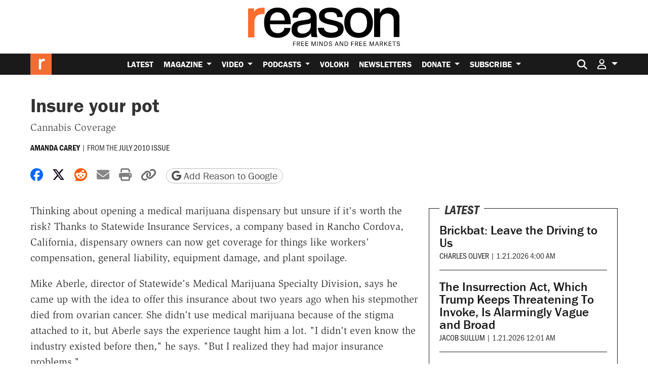

--- FILE ---
content_type: text/html; charset=utf-8
request_url: https://www.google.com/recaptcha/api2/anchor?ar=1&k=6LeMnkUaAAAAALL8T1-XAyB7vxpOeTExu6KwR48-&co=aHR0cHM6Ly9yZWFzb24uY29tOjQ0Mw..&hl=en&v=PoyoqOPhxBO7pBk68S4YbpHZ&size=invisible&anchor-ms=20000&execute-ms=30000&cb=u2gb8icub2dg
body_size: 48700
content:
<!DOCTYPE HTML><html dir="ltr" lang="en"><head><meta http-equiv="Content-Type" content="text/html; charset=UTF-8">
<meta http-equiv="X-UA-Compatible" content="IE=edge">
<title>reCAPTCHA</title>
<style type="text/css">
/* cyrillic-ext */
@font-face {
  font-family: 'Roboto';
  font-style: normal;
  font-weight: 400;
  font-stretch: 100%;
  src: url(//fonts.gstatic.com/s/roboto/v48/KFO7CnqEu92Fr1ME7kSn66aGLdTylUAMa3GUBHMdazTgWw.woff2) format('woff2');
  unicode-range: U+0460-052F, U+1C80-1C8A, U+20B4, U+2DE0-2DFF, U+A640-A69F, U+FE2E-FE2F;
}
/* cyrillic */
@font-face {
  font-family: 'Roboto';
  font-style: normal;
  font-weight: 400;
  font-stretch: 100%;
  src: url(//fonts.gstatic.com/s/roboto/v48/KFO7CnqEu92Fr1ME7kSn66aGLdTylUAMa3iUBHMdazTgWw.woff2) format('woff2');
  unicode-range: U+0301, U+0400-045F, U+0490-0491, U+04B0-04B1, U+2116;
}
/* greek-ext */
@font-face {
  font-family: 'Roboto';
  font-style: normal;
  font-weight: 400;
  font-stretch: 100%;
  src: url(//fonts.gstatic.com/s/roboto/v48/KFO7CnqEu92Fr1ME7kSn66aGLdTylUAMa3CUBHMdazTgWw.woff2) format('woff2');
  unicode-range: U+1F00-1FFF;
}
/* greek */
@font-face {
  font-family: 'Roboto';
  font-style: normal;
  font-weight: 400;
  font-stretch: 100%;
  src: url(//fonts.gstatic.com/s/roboto/v48/KFO7CnqEu92Fr1ME7kSn66aGLdTylUAMa3-UBHMdazTgWw.woff2) format('woff2');
  unicode-range: U+0370-0377, U+037A-037F, U+0384-038A, U+038C, U+038E-03A1, U+03A3-03FF;
}
/* math */
@font-face {
  font-family: 'Roboto';
  font-style: normal;
  font-weight: 400;
  font-stretch: 100%;
  src: url(//fonts.gstatic.com/s/roboto/v48/KFO7CnqEu92Fr1ME7kSn66aGLdTylUAMawCUBHMdazTgWw.woff2) format('woff2');
  unicode-range: U+0302-0303, U+0305, U+0307-0308, U+0310, U+0312, U+0315, U+031A, U+0326-0327, U+032C, U+032F-0330, U+0332-0333, U+0338, U+033A, U+0346, U+034D, U+0391-03A1, U+03A3-03A9, U+03B1-03C9, U+03D1, U+03D5-03D6, U+03F0-03F1, U+03F4-03F5, U+2016-2017, U+2034-2038, U+203C, U+2040, U+2043, U+2047, U+2050, U+2057, U+205F, U+2070-2071, U+2074-208E, U+2090-209C, U+20D0-20DC, U+20E1, U+20E5-20EF, U+2100-2112, U+2114-2115, U+2117-2121, U+2123-214F, U+2190, U+2192, U+2194-21AE, U+21B0-21E5, U+21F1-21F2, U+21F4-2211, U+2213-2214, U+2216-22FF, U+2308-230B, U+2310, U+2319, U+231C-2321, U+2336-237A, U+237C, U+2395, U+239B-23B7, U+23D0, U+23DC-23E1, U+2474-2475, U+25AF, U+25B3, U+25B7, U+25BD, U+25C1, U+25CA, U+25CC, U+25FB, U+266D-266F, U+27C0-27FF, U+2900-2AFF, U+2B0E-2B11, U+2B30-2B4C, U+2BFE, U+3030, U+FF5B, U+FF5D, U+1D400-1D7FF, U+1EE00-1EEFF;
}
/* symbols */
@font-face {
  font-family: 'Roboto';
  font-style: normal;
  font-weight: 400;
  font-stretch: 100%;
  src: url(//fonts.gstatic.com/s/roboto/v48/KFO7CnqEu92Fr1ME7kSn66aGLdTylUAMaxKUBHMdazTgWw.woff2) format('woff2');
  unicode-range: U+0001-000C, U+000E-001F, U+007F-009F, U+20DD-20E0, U+20E2-20E4, U+2150-218F, U+2190, U+2192, U+2194-2199, U+21AF, U+21E6-21F0, U+21F3, U+2218-2219, U+2299, U+22C4-22C6, U+2300-243F, U+2440-244A, U+2460-24FF, U+25A0-27BF, U+2800-28FF, U+2921-2922, U+2981, U+29BF, U+29EB, U+2B00-2BFF, U+4DC0-4DFF, U+FFF9-FFFB, U+10140-1018E, U+10190-1019C, U+101A0, U+101D0-101FD, U+102E0-102FB, U+10E60-10E7E, U+1D2C0-1D2D3, U+1D2E0-1D37F, U+1F000-1F0FF, U+1F100-1F1AD, U+1F1E6-1F1FF, U+1F30D-1F30F, U+1F315, U+1F31C, U+1F31E, U+1F320-1F32C, U+1F336, U+1F378, U+1F37D, U+1F382, U+1F393-1F39F, U+1F3A7-1F3A8, U+1F3AC-1F3AF, U+1F3C2, U+1F3C4-1F3C6, U+1F3CA-1F3CE, U+1F3D4-1F3E0, U+1F3ED, U+1F3F1-1F3F3, U+1F3F5-1F3F7, U+1F408, U+1F415, U+1F41F, U+1F426, U+1F43F, U+1F441-1F442, U+1F444, U+1F446-1F449, U+1F44C-1F44E, U+1F453, U+1F46A, U+1F47D, U+1F4A3, U+1F4B0, U+1F4B3, U+1F4B9, U+1F4BB, U+1F4BF, U+1F4C8-1F4CB, U+1F4D6, U+1F4DA, U+1F4DF, U+1F4E3-1F4E6, U+1F4EA-1F4ED, U+1F4F7, U+1F4F9-1F4FB, U+1F4FD-1F4FE, U+1F503, U+1F507-1F50B, U+1F50D, U+1F512-1F513, U+1F53E-1F54A, U+1F54F-1F5FA, U+1F610, U+1F650-1F67F, U+1F687, U+1F68D, U+1F691, U+1F694, U+1F698, U+1F6AD, U+1F6B2, U+1F6B9-1F6BA, U+1F6BC, U+1F6C6-1F6CF, U+1F6D3-1F6D7, U+1F6E0-1F6EA, U+1F6F0-1F6F3, U+1F6F7-1F6FC, U+1F700-1F7FF, U+1F800-1F80B, U+1F810-1F847, U+1F850-1F859, U+1F860-1F887, U+1F890-1F8AD, U+1F8B0-1F8BB, U+1F8C0-1F8C1, U+1F900-1F90B, U+1F93B, U+1F946, U+1F984, U+1F996, U+1F9E9, U+1FA00-1FA6F, U+1FA70-1FA7C, U+1FA80-1FA89, U+1FA8F-1FAC6, U+1FACE-1FADC, U+1FADF-1FAE9, U+1FAF0-1FAF8, U+1FB00-1FBFF;
}
/* vietnamese */
@font-face {
  font-family: 'Roboto';
  font-style: normal;
  font-weight: 400;
  font-stretch: 100%;
  src: url(//fonts.gstatic.com/s/roboto/v48/KFO7CnqEu92Fr1ME7kSn66aGLdTylUAMa3OUBHMdazTgWw.woff2) format('woff2');
  unicode-range: U+0102-0103, U+0110-0111, U+0128-0129, U+0168-0169, U+01A0-01A1, U+01AF-01B0, U+0300-0301, U+0303-0304, U+0308-0309, U+0323, U+0329, U+1EA0-1EF9, U+20AB;
}
/* latin-ext */
@font-face {
  font-family: 'Roboto';
  font-style: normal;
  font-weight: 400;
  font-stretch: 100%;
  src: url(//fonts.gstatic.com/s/roboto/v48/KFO7CnqEu92Fr1ME7kSn66aGLdTylUAMa3KUBHMdazTgWw.woff2) format('woff2');
  unicode-range: U+0100-02BA, U+02BD-02C5, U+02C7-02CC, U+02CE-02D7, U+02DD-02FF, U+0304, U+0308, U+0329, U+1D00-1DBF, U+1E00-1E9F, U+1EF2-1EFF, U+2020, U+20A0-20AB, U+20AD-20C0, U+2113, U+2C60-2C7F, U+A720-A7FF;
}
/* latin */
@font-face {
  font-family: 'Roboto';
  font-style: normal;
  font-weight: 400;
  font-stretch: 100%;
  src: url(//fonts.gstatic.com/s/roboto/v48/KFO7CnqEu92Fr1ME7kSn66aGLdTylUAMa3yUBHMdazQ.woff2) format('woff2');
  unicode-range: U+0000-00FF, U+0131, U+0152-0153, U+02BB-02BC, U+02C6, U+02DA, U+02DC, U+0304, U+0308, U+0329, U+2000-206F, U+20AC, U+2122, U+2191, U+2193, U+2212, U+2215, U+FEFF, U+FFFD;
}
/* cyrillic-ext */
@font-face {
  font-family: 'Roboto';
  font-style: normal;
  font-weight: 500;
  font-stretch: 100%;
  src: url(//fonts.gstatic.com/s/roboto/v48/KFO7CnqEu92Fr1ME7kSn66aGLdTylUAMa3GUBHMdazTgWw.woff2) format('woff2');
  unicode-range: U+0460-052F, U+1C80-1C8A, U+20B4, U+2DE0-2DFF, U+A640-A69F, U+FE2E-FE2F;
}
/* cyrillic */
@font-face {
  font-family: 'Roboto';
  font-style: normal;
  font-weight: 500;
  font-stretch: 100%;
  src: url(//fonts.gstatic.com/s/roboto/v48/KFO7CnqEu92Fr1ME7kSn66aGLdTylUAMa3iUBHMdazTgWw.woff2) format('woff2');
  unicode-range: U+0301, U+0400-045F, U+0490-0491, U+04B0-04B1, U+2116;
}
/* greek-ext */
@font-face {
  font-family: 'Roboto';
  font-style: normal;
  font-weight: 500;
  font-stretch: 100%;
  src: url(//fonts.gstatic.com/s/roboto/v48/KFO7CnqEu92Fr1ME7kSn66aGLdTylUAMa3CUBHMdazTgWw.woff2) format('woff2');
  unicode-range: U+1F00-1FFF;
}
/* greek */
@font-face {
  font-family: 'Roboto';
  font-style: normal;
  font-weight: 500;
  font-stretch: 100%;
  src: url(//fonts.gstatic.com/s/roboto/v48/KFO7CnqEu92Fr1ME7kSn66aGLdTylUAMa3-UBHMdazTgWw.woff2) format('woff2');
  unicode-range: U+0370-0377, U+037A-037F, U+0384-038A, U+038C, U+038E-03A1, U+03A3-03FF;
}
/* math */
@font-face {
  font-family: 'Roboto';
  font-style: normal;
  font-weight: 500;
  font-stretch: 100%;
  src: url(//fonts.gstatic.com/s/roboto/v48/KFO7CnqEu92Fr1ME7kSn66aGLdTylUAMawCUBHMdazTgWw.woff2) format('woff2');
  unicode-range: U+0302-0303, U+0305, U+0307-0308, U+0310, U+0312, U+0315, U+031A, U+0326-0327, U+032C, U+032F-0330, U+0332-0333, U+0338, U+033A, U+0346, U+034D, U+0391-03A1, U+03A3-03A9, U+03B1-03C9, U+03D1, U+03D5-03D6, U+03F0-03F1, U+03F4-03F5, U+2016-2017, U+2034-2038, U+203C, U+2040, U+2043, U+2047, U+2050, U+2057, U+205F, U+2070-2071, U+2074-208E, U+2090-209C, U+20D0-20DC, U+20E1, U+20E5-20EF, U+2100-2112, U+2114-2115, U+2117-2121, U+2123-214F, U+2190, U+2192, U+2194-21AE, U+21B0-21E5, U+21F1-21F2, U+21F4-2211, U+2213-2214, U+2216-22FF, U+2308-230B, U+2310, U+2319, U+231C-2321, U+2336-237A, U+237C, U+2395, U+239B-23B7, U+23D0, U+23DC-23E1, U+2474-2475, U+25AF, U+25B3, U+25B7, U+25BD, U+25C1, U+25CA, U+25CC, U+25FB, U+266D-266F, U+27C0-27FF, U+2900-2AFF, U+2B0E-2B11, U+2B30-2B4C, U+2BFE, U+3030, U+FF5B, U+FF5D, U+1D400-1D7FF, U+1EE00-1EEFF;
}
/* symbols */
@font-face {
  font-family: 'Roboto';
  font-style: normal;
  font-weight: 500;
  font-stretch: 100%;
  src: url(//fonts.gstatic.com/s/roboto/v48/KFO7CnqEu92Fr1ME7kSn66aGLdTylUAMaxKUBHMdazTgWw.woff2) format('woff2');
  unicode-range: U+0001-000C, U+000E-001F, U+007F-009F, U+20DD-20E0, U+20E2-20E4, U+2150-218F, U+2190, U+2192, U+2194-2199, U+21AF, U+21E6-21F0, U+21F3, U+2218-2219, U+2299, U+22C4-22C6, U+2300-243F, U+2440-244A, U+2460-24FF, U+25A0-27BF, U+2800-28FF, U+2921-2922, U+2981, U+29BF, U+29EB, U+2B00-2BFF, U+4DC0-4DFF, U+FFF9-FFFB, U+10140-1018E, U+10190-1019C, U+101A0, U+101D0-101FD, U+102E0-102FB, U+10E60-10E7E, U+1D2C0-1D2D3, U+1D2E0-1D37F, U+1F000-1F0FF, U+1F100-1F1AD, U+1F1E6-1F1FF, U+1F30D-1F30F, U+1F315, U+1F31C, U+1F31E, U+1F320-1F32C, U+1F336, U+1F378, U+1F37D, U+1F382, U+1F393-1F39F, U+1F3A7-1F3A8, U+1F3AC-1F3AF, U+1F3C2, U+1F3C4-1F3C6, U+1F3CA-1F3CE, U+1F3D4-1F3E0, U+1F3ED, U+1F3F1-1F3F3, U+1F3F5-1F3F7, U+1F408, U+1F415, U+1F41F, U+1F426, U+1F43F, U+1F441-1F442, U+1F444, U+1F446-1F449, U+1F44C-1F44E, U+1F453, U+1F46A, U+1F47D, U+1F4A3, U+1F4B0, U+1F4B3, U+1F4B9, U+1F4BB, U+1F4BF, U+1F4C8-1F4CB, U+1F4D6, U+1F4DA, U+1F4DF, U+1F4E3-1F4E6, U+1F4EA-1F4ED, U+1F4F7, U+1F4F9-1F4FB, U+1F4FD-1F4FE, U+1F503, U+1F507-1F50B, U+1F50D, U+1F512-1F513, U+1F53E-1F54A, U+1F54F-1F5FA, U+1F610, U+1F650-1F67F, U+1F687, U+1F68D, U+1F691, U+1F694, U+1F698, U+1F6AD, U+1F6B2, U+1F6B9-1F6BA, U+1F6BC, U+1F6C6-1F6CF, U+1F6D3-1F6D7, U+1F6E0-1F6EA, U+1F6F0-1F6F3, U+1F6F7-1F6FC, U+1F700-1F7FF, U+1F800-1F80B, U+1F810-1F847, U+1F850-1F859, U+1F860-1F887, U+1F890-1F8AD, U+1F8B0-1F8BB, U+1F8C0-1F8C1, U+1F900-1F90B, U+1F93B, U+1F946, U+1F984, U+1F996, U+1F9E9, U+1FA00-1FA6F, U+1FA70-1FA7C, U+1FA80-1FA89, U+1FA8F-1FAC6, U+1FACE-1FADC, U+1FADF-1FAE9, U+1FAF0-1FAF8, U+1FB00-1FBFF;
}
/* vietnamese */
@font-face {
  font-family: 'Roboto';
  font-style: normal;
  font-weight: 500;
  font-stretch: 100%;
  src: url(//fonts.gstatic.com/s/roboto/v48/KFO7CnqEu92Fr1ME7kSn66aGLdTylUAMa3OUBHMdazTgWw.woff2) format('woff2');
  unicode-range: U+0102-0103, U+0110-0111, U+0128-0129, U+0168-0169, U+01A0-01A1, U+01AF-01B0, U+0300-0301, U+0303-0304, U+0308-0309, U+0323, U+0329, U+1EA0-1EF9, U+20AB;
}
/* latin-ext */
@font-face {
  font-family: 'Roboto';
  font-style: normal;
  font-weight: 500;
  font-stretch: 100%;
  src: url(//fonts.gstatic.com/s/roboto/v48/KFO7CnqEu92Fr1ME7kSn66aGLdTylUAMa3KUBHMdazTgWw.woff2) format('woff2');
  unicode-range: U+0100-02BA, U+02BD-02C5, U+02C7-02CC, U+02CE-02D7, U+02DD-02FF, U+0304, U+0308, U+0329, U+1D00-1DBF, U+1E00-1E9F, U+1EF2-1EFF, U+2020, U+20A0-20AB, U+20AD-20C0, U+2113, U+2C60-2C7F, U+A720-A7FF;
}
/* latin */
@font-face {
  font-family: 'Roboto';
  font-style: normal;
  font-weight: 500;
  font-stretch: 100%;
  src: url(//fonts.gstatic.com/s/roboto/v48/KFO7CnqEu92Fr1ME7kSn66aGLdTylUAMa3yUBHMdazQ.woff2) format('woff2');
  unicode-range: U+0000-00FF, U+0131, U+0152-0153, U+02BB-02BC, U+02C6, U+02DA, U+02DC, U+0304, U+0308, U+0329, U+2000-206F, U+20AC, U+2122, U+2191, U+2193, U+2212, U+2215, U+FEFF, U+FFFD;
}
/* cyrillic-ext */
@font-face {
  font-family: 'Roboto';
  font-style: normal;
  font-weight: 900;
  font-stretch: 100%;
  src: url(//fonts.gstatic.com/s/roboto/v48/KFO7CnqEu92Fr1ME7kSn66aGLdTylUAMa3GUBHMdazTgWw.woff2) format('woff2');
  unicode-range: U+0460-052F, U+1C80-1C8A, U+20B4, U+2DE0-2DFF, U+A640-A69F, U+FE2E-FE2F;
}
/* cyrillic */
@font-face {
  font-family: 'Roboto';
  font-style: normal;
  font-weight: 900;
  font-stretch: 100%;
  src: url(//fonts.gstatic.com/s/roboto/v48/KFO7CnqEu92Fr1ME7kSn66aGLdTylUAMa3iUBHMdazTgWw.woff2) format('woff2');
  unicode-range: U+0301, U+0400-045F, U+0490-0491, U+04B0-04B1, U+2116;
}
/* greek-ext */
@font-face {
  font-family: 'Roboto';
  font-style: normal;
  font-weight: 900;
  font-stretch: 100%;
  src: url(//fonts.gstatic.com/s/roboto/v48/KFO7CnqEu92Fr1ME7kSn66aGLdTylUAMa3CUBHMdazTgWw.woff2) format('woff2');
  unicode-range: U+1F00-1FFF;
}
/* greek */
@font-face {
  font-family: 'Roboto';
  font-style: normal;
  font-weight: 900;
  font-stretch: 100%;
  src: url(//fonts.gstatic.com/s/roboto/v48/KFO7CnqEu92Fr1ME7kSn66aGLdTylUAMa3-UBHMdazTgWw.woff2) format('woff2');
  unicode-range: U+0370-0377, U+037A-037F, U+0384-038A, U+038C, U+038E-03A1, U+03A3-03FF;
}
/* math */
@font-face {
  font-family: 'Roboto';
  font-style: normal;
  font-weight: 900;
  font-stretch: 100%;
  src: url(//fonts.gstatic.com/s/roboto/v48/KFO7CnqEu92Fr1ME7kSn66aGLdTylUAMawCUBHMdazTgWw.woff2) format('woff2');
  unicode-range: U+0302-0303, U+0305, U+0307-0308, U+0310, U+0312, U+0315, U+031A, U+0326-0327, U+032C, U+032F-0330, U+0332-0333, U+0338, U+033A, U+0346, U+034D, U+0391-03A1, U+03A3-03A9, U+03B1-03C9, U+03D1, U+03D5-03D6, U+03F0-03F1, U+03F4-03F5, U+2016-2017, U+2034-2038, U+203C, U+2040, U+2043, U+2047, U+2050, U+2057, U+205F, U+2070-2071, U+2074-208E, U+2090-209C, U+20D0-20DC, U+20E1, U+20E5-20EF, U+2100-2112, U+2114-2115, U+2117-2121, U+2123-214F, U+2190, U+2192, U+2194-21AE, U+21B0-21E5, U+21F1-21F2, U+21F4-2211, U+2213-2214, U+2216-22FF, U+2308-230B, U+2310, U+2319, U+231C-2321, U+2336-237A, U+237C, U+2395, U+239B-23B7, U+23D0, U+23DC-23E1, U+2474-2475, U+25AF, U+25B3, U+25B7, U+25BD, U+25C1, U+25CA, U+25CC, U+25FB, U+266D-266F, U+27C0-27FF, U+2900-2AFF, U+2B0E-2B11, U+2B30-2B4C, U+2BFE, U+3030, U+FF5B, U+FF5D, U+1D400-1D7FF, U+1EE00-1EEFF;
}
/* symbols */
@font-face {
  font-family: 'Roboto';
  font-style: normal;
  font-weight: 900;
  font-stretch: 100%;
  src: url(//fonts.gstatic.com/s/roboto/v48/KFO7CnqEu92Fr1ME7kSn66aGLdTylUAMaxKUBHMdazTgWw.woff2) format('woff2');
  unicode-range: U+0001-000C, U+000E-001F, U+007F-009F, U+20DD-20E0, U+20E2-20E4, U+2150-218F, U+2190, U+2192, U+2194-2199, U+21AF, U+21E6-21F0, U+21F3, U+2218-2219, U+2299, U+22C4-22C6, U+2300-243F, U+2440-244A, U+2460-24FF, U+25A0-27BF, U+2800-28FF, U+2921-2922, U+2981, U+29BF, U+29EB, U+2B00-2BFF, U+4DC0-4DFF, U+FFF9-FFFB, U+10140-1018E, U+10190-1019C, U+101A0, U+101D0-101FD, U+102E0-102FB, U+10E60-10E7E, U+1D2C0-1D2D3, U+1D2E0-1D37F, U+1F000-1F0FF, U+1F100-1F1AD, U+1F1E6-1F1FF, U+1F30D-1F30F, U+1F315, U+1F31C, U+1F31E, U+1F320-1F32C, U+1F336, U+1F378, U+1F37D, U+1F382, U+1F393-1F39F, U+1F3A7-1F3A8, U+1F3AC-1F3AF, U+1F3C2, U+1F3C4-1F3C6, U+1F3CA-1F3CE, U+1F3D4-1F3E0, U+1F3ED, U+1F3F1-1F3F3, U+1F3F5-1F3F7, U+1F408, U+1F415, U+1F41F, U+1F426, U+1F43F, U+1F441-1F442, U+1F444, U+1F446-1F449, U+1F44C-1F44E, U+1F453, U+1F46A, U+1F47D, U+1F4A3, U+1F4B0, U+1F4B3, U+1F4B9, U+1F4BB, U+1F4BF, U+1F4C8-1F4CB, U+1F4D6, U+1F4DA, U+1F4DF, U+1F4E3-1F4E6, U+1F4EA-1F4ED, U+1F4F7, U+1F4F9-1F4FB, U+1F4FD-1F4FE, U+1F503, U+1F507-1F50B, U+1F50D, U+1F512-1F513, U+1F53E-1F54A, U+1F54F-1F5FA, U+1F610, U+1F650-1F67F, U+1F687, U+1F68D, U+1F691, U+1F694, U+1F698, U+1F6AD, U+1F6B2, U+1F6B9-1F6BA, U+1F6BC, U+1F6C6-1F6CF, U+1F6D3-1F6D7, U+1F6E0-1F6EA, U+1F6F0-1F6F3, U+1F6F7-1F6FC, U+1F700-1F7FF, U+1F800-1F80B, U+1F810-1F847, U+1F850-1F859, U+1F860-1F887, U+1F890-1F8AD, U+1F8B0-1F8BB, U+1F8C0-1F8C1, U+1F900-1F90B, U+1F93B, U+1F946, U+1F984, U+1F996, U+1F9E9, U+1FA00-1FA6F, U+1FA70-1FA7C, U+1FA80-1FA89, U+1FA8F-1FAC6, U+1FACE-1FADC, U+1FADF-1FAE9, U+1FAF0-1FAF8, U+1FB00-1FBFF;
}
/* vietnamese */
@font-face {
  font-family: 'Roboto';
  font-style: normal;
  font-weight: 900;
  font-stretch: 100%;
  src: url(//fonts.gstatic.com/s/roboto/v48/KFO7CnqEu92Fr1ME7kSn66aGLdTylUAMa3OUBHMdazTgWw.woff2) format('woff2');
  unicode-range: U+0102-0103, U+0110-0111, U+0128-0129, U+0168-0169, U+01A0-01A1, U+01AF-01B0, U+0300-0301, U+0303-0304, U+0308-0309, U+0323, U+0329, U+1EA0-1EF9, U+20AB;
}
/* latin-ext */
@font-face {
  font-family: 'Roboto';
  font-style: normal;
  font-weight: 900;
  font-stretch: 100%;
  src: url(//fonts.gstatic.com/s/roboto/v48/KFO7CnqEu92Fr1ME7kSn66aGLdTylUAMa3KUBHMdazTgWw.woff2) format('woff2');
  unicode-range: U+0100-02BA, U+02BD-02C5, U+02C7-02CC, U+02CE-02D7, U+02DD-02FF, U+0304, U+0308, U+0329, U+1D00-1DBF, U+1E00-1E9F, U+1EF2-1EFF, U+2020, U+20A0-20AB, U+20AD-20C0, U+2113, U+2C60-2C7F, U+A720-A7FF;
}
/* latin */
@font-face {
  font-family: 'Roboto';
  font-style: normal;
  font-weight: 900;
  font-stretch: 100%;
  src: url(//fonts.gstatic.com/s/roboto/v48/KFO7CnqEu92Fr1ME7kSn66aGLdTylUAMa3yUBHMdazQ.woff2) format('woff2');
  unicode-range: U+0000-00FF, U+0131, U+0152-0153, U+02BB-02BC, U+02C6, U+02DA, U+02DC, U+0304, U+0308, U+0329, U+2000-206F, U+20AC, U+2122, U+2191, U+2193, U+2212, U+2215, U+FEFF, U+FFFD;
}

</style>
<link rel="stylesheet" type="text/css" href="https://www.gstatic.com/recaptcha/releases/PoyoqOPhxBO7pBk68S4YbpHZ/styles__ltr.css">
<script nonce="Cv9ugxWQU-_KH00Whamgnw" type="text/javascript">window['__recaptcha_api'] = 'https://www.google.com/recaptcha/api2/';</script>
<script type="text/javascript" src="https://www.gstatic.com/recaptcha/releases/PoyoqOPhxBO7pBk68S4YbpHZ/recaptcha__en.js" nonce="Cv9ugxWQU-_KH00Whamgnw">
      
    </script></head>
<body><div id="rc-anchor-alert" class="rc-anchor-alert"></div>
<input type="hidden" id="recaptcha-token" value="[base64]">
<script type="text/javascript" nonce="Cv9ugxWQU-_KH00Whamgnw">
      recaptcha.anchor.Main.init("[\x22ainput\x22,[\x22bgdata\x22,\x22\x22,\[base64]/[base64]/MjU1Ong/[base64]/[base64]/[base64]/[base64]/[base64]/[base64]/[base64]/[base64]/[base64]/[base64]/[base64]/[base64]/[base64]/[base64]/[base64]\\u003d\x22,\[base64]\x22,\x22w6A5LcOhTW8RwoXCiMKVw7pJwpF1wqfCm8KlUcO/[base64]/CtnPCisKdw6jDmMKNOEfDlH/ClXbDhMK8EsO/RlpIQVsJwofChCNfw67Dg8OofcOhw7vDmFdsw4B9bcK3wpc6IjxrATLCq17CsV1jYcOZw7Z0QsOOwp4gZDbCjWMGw47DusKGBcKXS8KZG8OXwobCicKsw6VQwpBuc8OveETDlVNkw4PDoy/DojYYw5wJIMOjwo9swqPDvcO6wq5XawYGwrTCgMOeY3rCicKXT8K/w6Iiw5IkHcOaFcOAGMKww6wPVsO2ABXCpGMPTm47w5TDqV4dwqrDsMKEc8KFS8OjwrXDsMOJNW3Dm8OfEmc5w7/CmMO2PcK5CW/DgMKgdTPCr8KuwpJ9w4JgwqvDn8KDfVNpJMOraEHCtFNVHcKRKSrCs8KGwq1Iez3CuVXCqnbCrS7Dqj4Tw5BEw4XCpmrCvQJleMOAcwcjw73CpMKQCkzClhTCscOMw7A8wo8Pw7o/UhbClAvCjsKdw6JDwok6ZVEmw5ASNsObU8O5bsOowrBgw5bDkzEww53DkcKxSDzCpcK2w7RMworCjsK1KMOwQFfChzfDgjHCg2XCqRDDhHBWwrp5wrnDpcOvw5cwwrU3D8OGFzthw73CscO+w5zDrnJFw7wfw5zCpsOVw7lvZ1HCssKNWcO+w6U8w6bCsMKNCsK/DV95w60rIk8zw4/[base64]/[base64]/CtRRDRsO5w4vChcOGWCF2wrBnwo1+w5ljdjgvwoEbwqLCnH/DpcKBM3YGJ8OWZTYNwrYNVlMEPgAxZTk1FsOoa8KWQcOaKCzClC/[base64]/CvMOoUsKqwp4Ew4XDnBo8wq98E2Uvwo7DnWrCksKWHMO1wp/Dq8O5wq/CnCvDmcKyfcOYwoEawpjDoMKmw5DCtMKCT8KqBn17Z8KbAxDDhC7CrsKNA8OYwqLDmsOOOxsrwqDDlMOLwoktw7nCuzvDhsO1w5HCrcOFw5nCq8Oow7k/GSlhGQfDl0kWw74IwrpcEVBwMFDDgMOxw4rCujnCnsOxKRDDhCLDvsK2acOQUkfCn8OoU8OdwpgEcQJ9NMOiwpZQwqPCuwtxwqrCtcKnNMKXwqlfwpkQJMOsPwfCkcKYHMKTI3BKwp7CsMOWEMKdw61jwqoqaRRxwrDDpSUuGsKDOMKBb3Y2w6Y/w7zCi8OCD8Orw51gDcOoeMK8ZGAnwprCisKYHsOdGMKXX8OgTsOSRcOrO2xFEcKFwqQPw5HCosKfw7xvEATCjsO2w7XCrGF+TC0UwqrDgmBtw5HCpWLCtMKCwoARXiPClMK2ASLDmMOcG2XCjA/Cl399asOvw63CosKwwodxf8K/[base64]/wqXDrsK8w5/DjRMIb8OAw5vDs8KeVcOswqnDrsKuw4nCsR9/[base64]/[base64]/CpXs5PsORwrk4a30aMMOTw5DDhCYywojDl8KEw77DqsO2NTt2YsOLwqLCksKbfA3Cg8OGw4/[base64]/[base64]/DmsOdW8KZEwg6SRQAw5vCvVhmw5rDlsK5woh7w7wiwqbCr3/CgsOPXsKLwoldXQQsEMOfwoYPw73CisOzwrpqF8OpBMO+RTPDgcKJw67DvhbCvcKPZcODfMObBEViUicnwot7w7RRw6/DmxrCpAYpOcOfaSnCsUwHQcK+wr3Cm0FnwojCihc9fHjChXPDtjBIw6BBCMObcxxTw4cJJBM3wqjClC/ChsObw6JXEMO9JMO8E8O7w415C8KYw57DrsO+O8Kqw7zCgsOtNwnDhsKhw547RHrCpArCvF8AEMO7bHA/w4bCiHnCn8OmN1LCjVwmw6pNwqzDpcKAwp/CuMKKZiPCsWHCqsKPw6vClMOwYcOew4U7wqXCvsO8N00nbScTDcKBwpLCh2zDi2zCoScQwrIiwrDCq8K3IMK9PSXDr34+Z8OBwqrCpVF4W1IawovCikhyw5lWEEbDvhLCoCYuC8K/w6XDkMKaw48xJXrDsMOQwoHClsOBE8OTcsO4R8Kxw4vDhQDDrzTDscOTPcKsHyfCuQpoDsOUw6g2JMO1w7YqO8K9wpdWw4V3T8O4w6rDucOeUT0wwqfDrcO+G2rChB/CocKTCRnCgG97fC4uw5TClwHCgx/Duy1QfEHDvxjCom5yQSMrw6fDisObf0DDhh1QFxNfWMOjwrTDtA5kw4V1w7ovw54jw6bCr8KIBzLDlMKZw4oFwp3DrBARw71MRgMlZXPCjjDCl3E8w5oJWcOMDBcJw4DCv8OKw5LDuSkdIsO/w5lQQUF2w7vCicKSwpfCmcOGw6zChsOXw6fDl8KjdlZpwobCtzRKIQjDqcOVAMO5wobDpsOyw7gXw5HCocKzwqTCjsKdGjnDnSlrwozCunnCqWDDnsOZw5cvY8K5esKdDlbCugMRw4TDiMK/woR8wrjCjsKIw5rCrVQICcKTwo/CkcKowo5EYcOZAEDDk8OKPX7Cj8KwcMKeewFhHlN/w5Iid0FAUsOPS8Kdw5zCjsKnw7YFEsKVYsKYMS9VDMKiw6zDrUfDs2bCqnvCiH9tFsKmU8O8w7pTw78Jwr1xPg3ClcKCTQjDpcKMd8K8w59pw4hgGcKiw7TCnMO8wo7DnCzDtcKsw4/DosKFYk/Dq0Yre8KQwpHDpMKww4NGER9kfSLClno8wpHCqx98wpfDrMKyw6XCuMOnw7DDg3fDj8KgwqDDt2HCrUXCuMKDCFIGwopLdEHChMOOw4nCiFnDqEfDlMObJRJlwoEXw5AZXi4rV0QqNxVfF8KjO8K5F8KZwqbCkgPCu8KPw5twYhtzD3rDiHZ/[base64]/eklmAAdbwpphIRnDliMnw6jDh8OUXmIBMcOuXMK8STh3wojDulRrZEpNW8K4w6rDgio2w7Fcw7ZYR1PDrl7DqcK8asKgwpzDrcOowpnDmMKZbB7CssKxaDTCh8O2wrJDwo/CjcKuwpx9E8OUwoBPw6o1woPDkWcaw610YsK1wocJY8OSw5PCtsO8w5xvw7vDnsOjWMOHw4Nowq3DpiYfI8KGw5cywrnDtUvDiUjCthICwrcMMmrCuinCtxozwq/DsMOcaQUiw4ZKM17ClsOuw4DCuz7Dpj3DkmnCsMOswpF5w74cw6XDtHbCocORd8Kdw4UJW3JAwr4jwrBWc1N7ZsOGw65bwrrDggEewoHCuUrDn1XCvkVTwo/[base64]/DqcOxw6LDgcKkwr1NwpAGwpNhwp/DsGnCsEbDlFjDi8OPw4PDhyZUwqhjVcOgPcKsBcKpw4DCt8KsKsK4woVFaGl2GMOgE8Oyw7lYwohFRMOgw6BYWQNnw7t9dsK1wpMbw7vDtGlKPwXDhcO/w7LCjsOGIyHCp8OFwpU3w6A6w4NYH8OSN29QDsOacsKiJ8OmLTLCkkE8w5DDoX1Sw4VHwrJew7bDoEs+bMOUwqbDlFoQw5HCgl7CtcKWEW/Dv8ONK1pVYkQTJMKuwqHDt1fCo8Ozw7TDpF/CmsKwFRTChBZ2wpk8w5VnwoPDjcKUwoIIR8KDAxHDgQHCmkvDhQXDj3Fow7LDi8KtZzcMwrBaR8Odw5V3dcKoaTt/cMOMcMODfMO9w4PCmUzDtws2UsOeZg7CvMOaw4XDg3NQw6llLsOEZsKdw57DgR4vwpXDrG8Hw5PCqcK/wp7DmsO/wqrCiwjDgShVw7PCsQHCscKsGVkDw7XDt8KPLFbCsMKGw70+J1jDvFTCnsKmw6jCvwg+wrHCliDCuMKrw7oZwpA/w5vDjw4cNsKvw6/[base64]/CisObwqsbMhUjwqnDmU40YsOsUsO/wpzCvjjCnMKOWMOqwprDlQhhWzTCmBrCu8KKwrdAwq7CicOqwrvDkR7Ds8Kqw6HCnBQHwqDCigvDqsKvLTYPGz7Dv8ONXgnDgMKVwqUMw5bCk0gowoxtwqTCsFDCusOew4DDtsOOA8OhAcKwGcOEFsOGw4NPY8Ksw4/[base64]/Di28kWF0xQTrCmMKiRUwaw6vCiMOiwpolPMOnwoB8ZAzCqGMCw5bCssOPw5PCpnE7ZTfCoC5hw7MvA8OCwoPCrwXDlcOew40bwqU6w41Cw74uwrfDtMOXw6vCgMOhcMK7wo1rwpTCmgZRLMOfLsKVw5TDksKPwr/[base64]/w5MYwqzDvxXCs8KhK8K6GyXCsMOgwqZNwrhAw6fDiDnDmGh3woUSdxDCjBxRBsKbwq/CpGVCw5HCkMOCaHoAw5PCvsO/w4PCqsOkUQNVwp9Ww5zCqz1hdxXDkz7DoMOLwrTCgT1UI8KmKsOMwobCk0jCt1jCgsKVIVEdwqliEHbDlsOPS8K9w4fDrk3CmsKHw6I/Hmlkw4PDnsO/wrchwofDhmXDh3TDnkM0w43DjsKBw5/DksKlw6/CvQ4xw6wxRMOGImzChxTDj2YkwoIiAXs8U8Ovwp9NLAgYOl/DszPCvMKeZMKEYELDtmBpw5FHw4jDg3FLw4A+OhjCicK+wodqwr/[base64]/wqbClkbCvgkhRMK5wqzClyAnfcKqKsONaHUYw6/DhMO9NhvDt8Khw6AeXh/DqcKZw5dyAsKOQg7Dh15LwqpQwrzDgsO+f8KhwrXCuMKLwo/[base64]/CiVPCkcKmwpIBbSTDtsO/wrfCjsKNwodDwq/Dixw7UGTDnTDCpF4DNnDDuHpfwo7Cqy4ANsONOlZhUMK6woHDj8Ogw6zDs0AwZMKdC8K3O8O/[base64]/[base64]/DvMOeDi/CtsK4w7HDlMKWMsO2wo/DhWrCmcOUw7bDpifCkW7CusOjS8K7w4clFjAQwohPBjFAwonCrMKawoPCjsKNwp7DuMOZwqd7ecKkw47CjcOCwqk3FyPDhH4xKFh/w68Yw45Lwo3DrVTCv0sWHhLDr8O9VEvCrgnDrsO0MhbCl8KAw4XCnMKkZGVfJ1pcHMKWw5AmVQfDglJyw4/DoQMGw5c0woXDosOlccObw6TCuMKODlbDmcOXKcKSw6ZXwo7ChMKbSG3Drksnw6zDuGI4TcKJa0lVw4fDiMO+wpbDksKAOljCnjkrF8OvKsKOSsODwpFSAS/[base64]/OjgfGEhTw57CqcOjwr7DnMKTwpVIw5c/Jzo9wqQ8cg3CucOrw77DoMOJw5LDnAnDvkEDw4PCn8OAH8KMRSnDvnzDq2TCicKbaSshS2nCgHTCqsKJw4BvVABYw6fChxw4dH/[base64]/CjsKLw4rDkMKVw7DCjcKLwr8Sw591wrTDj8KZYWfCrcK9K2slw7Y2OGVMw5jDpw/[base64]/ShvCmsO9ZcKPQsKdw6bCrU7DmwocwqB6w5how7jDr2Z0EMORwpnDiFZIwqJSMsKowpDChsKnw64TOsKpIwxMw7zDvcK/[base64]/CjMKTEyYfw4sLwp0ADj9ORsKwVhbCrsOgw7DCpsOfwrnDjcOEw6nCtDXCkMO0Dy3CuTsyGU0bwpjDiMOdKsKFBsK1cnLDr8KUw6EyR8K7FFh7T8KWcsK6QF7Cvm7DgcKdw5XDjcOoS8O/woDDtcKEw4DDsmQMw5Yfw5MrO3QWfDlHwrjDqCTCn2HCnCnDoTfCsF7DsyjDqsOfw50aHEvCnm97WMO2woVGw5LDt8Ktwrc4w6YTeMOvPsKIw6YZBcKBw6fCtsK0w6x4w5Vfw58HwrJeMsOKwpp7MTTCnFkywpfDrQLChsOTwog6DkDCuTZdwq46wr4fZMOEYMO/wo0uw5lPw4JKwqtkRGbDuwPCvifDrXt9wpXDu8KuT8O2w4jDmMKAworDscKSw57DjsK1w77Cr8OVE2hbQ0ZqwqvCixVrbsKEMMO5H8KCwpIfwoDDiSx9wqEgwqh/wrVOSEYqw74MfGobB8KeKcOcBnEhw4PDsMOxw6zDij4QVsOGBxLClsO2K8KEZn/[base64]/CrW/DrGk7wo0Fw6dLwqQkdMO+Q8Kjw5wCbFnDtU/CmXzCtMOOdQM9bC0BwqjDtgdkcsOew4Vfw6UCwrvDnRzDpsOQHMOZZcKxNsO2wrMPwr4YTDwQE1RbwpJLw7hAwqFkWj3DlsO1d8OBw6YBwoDCvcKIwrDCrXpswrLCpsKLJcKsw5DCmsKxCEXCsF/[base64]/CkMOnDzgBwrESJD4pE0Qzw4/CncOhwoshwp3CmsOHQ8KbAsKhLnfDn8KsKcOyGMO4w4tIVjzCo8OIGsOPfcKTwqxUARZdwrTDvHsGOcO2w7PDvcKrwpVJw6vCsihGMjBHaMKOecOBw6MSwpZCccKecBNcw53CjU/DinLCoMKww4XCvMKswrhSw7lOF8O3w4TCtMK5f1fCuxBmwq7DvV10wqYoXMOSecKmbC1JwrVrWsObwr7CqMKHDMO6OMKDwqxDK2XCusKQPsKnR8KxI3p9w5dAw5IJHcOiw53CicOMwpxTNMOHZRgNw6Q/[base64]/[base64]/cg3CsErDn1YEwqoJUwthMynDsHzCp8OuPCFXw78ZwpJpwqvCuMKRw78/[base64]/[base64]/[base64]/YsKFK8Oiw7fDuMOUwo9zN8KWwpM3FcK/Vi9lw5XCi8ONwoPDixIbbUxnRcKHw5/Cux5HwqA7U8O3w7h3eMKFwqrDt0gTwq8lwoBFwrYuwq3Com/[base64]/Dq0l8VsKFwp7DscOuw4NGw4Jcw6rCg0HDswdzHMOHwqbCv8KUCTZbK8Kowr1Zw7fDvEnCvsO6VQMkwoklwpF5EMKiag9PRMOKYsK8w5jClwc3woBGwpzCnH8dwoR8w6vDucKbUcK3w5/DkipKw61DGjAEw4/CusKxwr7DvsOAVVrDiDjCiMOaQ10FbSfDocKkDsOgUB1aMis0N0HCpcO2BF9SUFAnw7vDgybCuMOWw6QYw6/Dohkcwr1IwqwsWnHDtMOnJsOcwprCssKsXcOhV8OnEBR5Py85ODxIwrbCnWnCl1MmBgHCqsO4BBzDu8KHVDDCrCAhTMOXUwjDg8KRwpLDsEEyXcK/TcOWwqk1woHCr8OEax8/wr/CvMOwwpsMSjrDl8KAw7ZSw63CrsOqJ8KKeTlOwqvCgcOjwrJmw4PDhwjChjQGKMKgwq4MNFoIJsKNYsOwwoHDusKHw4PDlMOuw6Vmwr/DtsKkRcOAU8OedBLDt8Kzw7xmw6YEwro8HjPCmw/Dtz1MFcKfHG7Do8KiEcK1eHbCoMOzFMOEYnrDo8K/YhjDiUzDu8K5DcOoIQfDm8KWOEAQd0BwXMOSGgQUw6UNWMKmw6F2w6PCnHk2wp7CisKNw67DpcKUE8KzcSUnHg4AXxrDjMOFE0RQBsKbd0HCr8KVwqLDs2UIw4fCscOUXTMuwoQQLsKoR8OAYzjCmMKbwpBpGljDgcOsAsKiw48bwpvDhz/ClzbDuiMAw5UzwqPDpMOywr0yBHHDmMOYwpXDlk8pw4bDpsOMG8OCw7/CuQvDqsO9w43Cj8KrwpvCkMOuwovDsX/DqsOdw5lreGFHwr7Ct8Ouw6zDkBUBOzDCgHNDXsKcMcOqw4vCiMKIwqNKwrx9DsOYVQjClSXDswDChcKKIsOzw5x8dMOJYcOjw7rCk8O1AsOqY8Krw67Cq2I5HcOrchPCtgDDk3jDnE4Ew4wMH3bCp8Kdw4rDicK1OcOIKMK/acKHTsOiHjt3w5cHRWIIwoDChsOldSTDscKGUMO3wpUGwo0uf8OXwozCv8KbNcOnRX3DqMOPXhdzdhDDvBIswq46wp/[base64]/Du8Kgw5kMwoB+w5vDtVnCkMOWwqLDpcO4IwQPw63Cv33CvsOyAhrDqMO9B8Kewo/CqDvCl8OqKcOwCmDDmlZJwq3DqsKqRsORwqPCvMO0w5jDrzAMw4DCjBoKwrhQwrBpwonCp8KoCE/[base64]/CksKccXfDr8OGFH/DrsO9ZggqwqJlwq0FwqLCsk7CqsKjwpUyJcKWMcOdbcKiHcKrH8OqesKoUcOvwqAewokYwoUewoUFbsKUZmXCu8KdcHU7TxEiLMODbcKOPcKUwpJsbn3CoFTCngbDhsKmw7k+RRjDnsKOwpTCnsOEwr/CncOSwqR/f8K7GTcKwovCt8OSQ0/CmkVvL8KCI3fDnsK/wqtgMMK1woQ6w7vDtMKoSjRsw53CocK8B0QswonCky/DonXDhcOFIsOoOxMzw57DiCPDoGTDnjx/w4hUN8OAwq7DqzdBw69KwqYxT8OPw4QHJwjDmCTDvcK+wph7FsKzw4oew4lqwqA+w792wrNrwp3CqcKZVkHCu1Mkw68MwprCvFTCl3ghwqBuw7ggw6oxwoDDp3goasKzQsKvw6LCvcOKw6RiwrjDs8KywqbDlkIDwqUGw6DDqxnCmn/Cln7CqS7Cp8O8wqrCgsObFCFfw6oew7zDoXLClcKOwobDviNALX/DqsOLRlMnWcOffTpNw5rDmx/DjMKeLi/DvMORCcOfw7rCrMONw7HDicKgwpXCgmVCwoUdfMKxw7JDw6pzworCsVrCk8OWL3rCrsOudHDCncO8cn5lUMOXU8KrwpHCicODw47DsRk4LlbCvsKCwr5/[base64]/KELDk8OCIcOHwqfDswHCo8OgOcKLXHllbsKEZMOibgI+ZsOuKsK2wr3Cp8KHwpfDgRFfwqB/w47DjcOfBMKxW8KYMcOHBsOMVcKew5/DmGHCpkPDq1RgC8KAw6DCksO+wrjDh8KWe8OPwrfDoUkdChvCmjvDpyFJU8Kiw4XDnxLDhUAuLsObwq1MwodIeTfCjVoGUcKEw5jChsOxw6RbdsKbWsKCw5lSwrwLw7/[base64]/[base64]/GxtpwrzDhxbCgXPCqF/ChmzDth3Cn8O6wqgdVMOWVFhlGMKJXcK+QDBHClTCliDDrMOrwofCgSxnwqITf34nw5E3wrBNwrjDnmPCiF8dw54DHGDClcKLw6XCrsO8LEwBY8KUGiAPwq9TRMK/dMOyeMKowpJ6wpjDkMKAw5N8w69uX8Kxw4bColnDjxh8w6LCvMOoJsOowrxdDHTClhPDrsKzOsOsNsOkBwLCvVEUEcKiw6XCmsOBwrh0w5/CmcKSJcOQGVNtA8KuCXZkR3nClMKmw5otw6bDsCnDn8K5VMKKw7UdQsKLw6jCj8KhRzHCiXLCrsK9dsOvw4/[base64]/Dl04FwoVMK8KtXkLCjTNmw7sDw7HCv1vDj8K5w7c8w543w4IefRDCrMO4wo9WS2Nrwp/CqQXCmMOgLcOIRsO/wpvCvR97AlBedzXCg1/DnSDCt0rDvFYQRA86c8KmCzvCpFXCh2vDtsKGw5fDsMOcOcKJwrALOMO6a8OTwr3DnzvCuU1CZMK2wp4aBlt5THk/PcONRmbDj8O0w5g1w7Rtwr5ceSrCmHjCi8Ojwo/[base64]/[base64]/KBBrKcKvw4FPERIhN8OlSUDDunTDkTFfAUfDohR8w4FxwqoAKRksalXDlsOewqliQMOdCzdhK8KlfkJBwpMIwpzDlk9cXkrDsy7DhcKZY8Oyw6TCqCFPOsOxwp5WKMOeCB3DgHsOZjU7BljDs8OOw73Cp8OZwrbDuMOxBsOFeklGw5/DmVBjwqkcecOka1PCi8KcwpHCpcO8wpPCrsKVCsOIMsKzw7zDgCLCvMKzw51pSUFGwoHDmcOpUsOVN8KaB8K6woA+F3AJQh1aaGPDoRPDqHTCvcKJwpvDkWvDkMO4aMKNX8OdCi9BwpYsAXcrwqoQw7fCo8KjwptpEgfCpMOXwp3CmBjCtMO3wqEXRMKgwoRtJ8O/SSLCuyl6wqxnalrDuAbCuSXCtsK3G8KEDnzDiMK/wrTDtmJew53CtcO6w4fCvsOfe8KbOEl/[base64]/DssKResKtPBE9w4JdMUzCpcKtGsKyw48Two0iw7YqwrzDusKvwrrCoGcNFWjDl8Ojw5TCuMKMwpbCtXY/wrIIw7LCrEvCk8OGIsKMw4LDnMKoZsOCayUtOcO/[base64]/ClWl+XRgwwpogwqfCrMKBw5o8asOXwpLClwLCnS7DsVjCnMKHw59uw43CmMOebsOEYcOJwrEiwoAmNxbDt8O2wr/[base64]/[base64]/DvMO3w4rCgcO5w7fDiMO/dHUlwrtxVcOaICvChcOvZ2jCpnotccOhNcKPdcKjw6Z0w4MPw6RRw7lrAQMBaS3CjX0IwpbDrsKlYR3DrAPDgsORwr9qwoLDq0jDssOaGMKhGxsvIsOcSMKNGS/[base64]/CgTYqWy42bjRqSRJzw5JqfMKwR8KfKxHDqXPCg8OOw5MMSy/DuFx4wpfCgsKOwp7CpMOXw47CqsOVw6kgwq7CoTrDmcO1FsOjw5xFw65zw50ADsOfQ2zDkTJ0wp/[base64]/[base64]/Dt8K7wrhlw4zCpcKnfMOnw7PCuBHCjMOFG8ONw7HDuVzCnifCusOvwpU1wp/[base64]/ChcKVw7jDmAXChnzCsTc5LcOjdMOmwponTG/Dn8KvNcKnwobCnA42w5TDr8K5cwVLwoU9ecKnw5p1w7rDuTvDn1HDuHfDniI7woJHLTTCgVLDr8KMw4ZifTrDqcKuSDtfwo/DpcKwwoDDthZXMMKPwqpPw5AlEcOwLsO9Y8K/wrMTFMO8XcOxRcKrw53CusK7cEgEXjkuNR1Ew6Q6wqjDsMO2VcOZSA/[base64]/Y8KKeMKUR17DtcOIw6d3IAg/[base64]/DocO8wp1xw5fDvcKhw6M5wojCu1jCrHhKECVfw40ywrDCmzHCrzTChzFHSRJ6QMO4Q8OIwpHCrmzCti/[base64]/DtcOWSwtKMgTCsMOsRHLCiiPDii8YwrxvF8OWwr1/w4/CuwVjw6XCusOdw7NfF8KswqvCpUnDosKpw7BGBgkNw6bDlcO/wr3CtmQibWQyGX3Cq8Kqwo3ClsOgwoF6w7syw57CgsO5wqZzaXDDr33DtEwMDA7DvsO7YcKEHRFsw7fCnhVhSHXDpcOjw4AZPMOvZyhsNWtAwqhpwpXCpcOPw4vDqRUHw6rChMOLw5nCkhgxXCNpwo3Djit3wrUEN8KfcMOrGz0mw7/[base64]/DmMKpwp/DtUQVIU8hwrcbwrgrw5TDonXDhcKLw7XDsRoIDBE6w4w0Vy1lZhzClMO9DsKYAVBjFDDDkMKpFFnDoMKpVkHDosOWCsO0wo44wo8HUUrCucKMwqHCnsOBw6fDu8Omw53CmcOfwofCu8ODSsOFNgbCk0nDj8KfH8OSw6gDUS9uFzLDolUNan/Cr2onw40aVUlzDsKawpvDhsOQwo/CuXTDimbCmmdcYcOLdcKOwqAPNH3Cpg56w7hywpPCtzJtwqXCqiXDkH4YXDLDqwPDpzlgwoUOYMK3bsK1IEfDgMOowp7CmMKiw7nDjMOSNMKMZ8ObwqFBwpLDhsKowrUdwrvDtcKqCHjCmxg/wpfCjSPCv3bCucKbwr02w7fCv2nCkw4YKsOpw5TCh8ORACPCscOYwr1Nw5HCiT3CnsO3c8O3wrLDrcKpwpkjPsObOsOxw6nDvmfCoMOawoLDvX7DkwxRZ8K5FsOPBcKFw5hnworDtDhuEMKsw7vDuU9/BMKTwrnDqcORecK/w4fDl8Kfw4R7WyhdwphYU8Ksw4jDtEJvwpfDthbCqDbDocOpw4sRasOrwplmMTt9w6/[base64]/CqMOmw4DCmMKYwoQ9IMOWecO8w7cUw6nCtzlIFgFBK8K4GGPCnMKIKFRPwrDDjsKXw60NPQfCn33CmcOaJcOlSj7CkRFzw50uFHfDs8OaRcKIBkFzRcKOEWkMwqsTw4LCusO1YgnDo1pew6TDisOnwroCw7PDnsO9wrzDl2vDpiJtwqrCg8KlwrE/[base64]/DgxLChTTCimDDksKBVsKIw7MhPRk0w7x+w60kwqp5WwrDvsOlTVLDmi4cU8OMw7jCnjhHbVnDgWLCqcKKwrM/[base64]/wrHDsiByaUnCvS3DrsKEPWTDisOhdShXK8OqwrMMORzDmFrDph3DicKEU2bCr8OIwr8qDAQVHVjDvjLDicO/FgBsw7ZNfwTDosKiw4BSw5UhWsKGw5QdworCr8Omw4IjAmB2czrCiMK4Vz3CgcK3wrHCisK4w5M7CMOUazZ+aADDq8OzwoV/d1/[base64]/CtsOzZm4RTMO/RE7DtX0VPWUwwofDsMOVKBVGUMKmWMKnwoY8w6/DpcOkw5FkBQYnCUVpKMOiUcKRY8OtCznDr0HDhFTCvEZcLCskwpdQOnrDp08oc8K7wrUENcKcw5pQwqQ1w4rCkcK8wqfDpjTDlUvCiDpzwrMswrrDusOMw57CtjkhwoHDqk7Dv8Kkwr4/[base64]/DjcOuw6p4R8OTw4MdJ8KTw793w4AKJl/DjcKqIsOgTcKZwpfDu8Oawp1eI2Y8w47DvHsDYmTChMKtFTZvwpjDq8KmwrNfZcOaNG1rNsKwJ8KlwoLCoMKwWcKKwq/[base64]/[base64]/[base64]/w4odw7fCisKHwpXCnAPCjcO5fi7Dj33CsjTDtDzCnMOiScOiTsKXw7rDqcKVPgzDs8OEwqEzM3jCm8OWOcK5csOyOMKvMRfCnirDkA3DsQk0A2s9Xno/[base64]/X2w6ayPChsOCw5HCrsK3wpXCsGHChlgQwpkBXsK/wrbDvAnCqcKJWMOdViHCkMKGfUtzwpPDscKhYkbClw0nwozDkUsANnR4PHlBwqNvWRtbw6vCvARVa0/DqnjCisO4wp1Cw7XDpsOpNMOEwrU1wqTDqzdwwpLDp03Dj1Inw6lswoRWecKYQMOsd8Krw4p4w4jCrnRqwpTDkg9Fw64ow48cK8ORw5gYG8KBNMOMw4FAJsOEKmrCqwzCtMKvw7oAL8OnwqrDlGfDicK/dsOPMsKdw6ALLSUXwptzwqnCscOMw59bw6ZWHnAPHyTDscKnbMK6wrjDq8KLw4wKw7kvL8OIAGnCocOmw4rCrcKRw7MoLMKRBGrCmMKTw4TDvnJGYsK7PALCsWDCncKve3xhw4gdG8OPwrfDm2QuXi1bwpfCnlbDmsKjw5HDpArCg8OrdwXDkHFrw5Baw7/DiGzDjsO5w5/CtcOJeB8sK8OMDVFvwpPCqMOBXxgBw5o7worDvcKpb1AQL8OowqNcPMKZP3o2w6zDr8KYwoZXdcK+P8K5wr1qw7U5Z8Khwpgbwp/DhcKgIH7DrcO/w6I6w5Npw5HDuMOjMQ5qOsOfLcKNC2nDhy3Di8K2woQbwpdCwqbDkGIcQk3DscKkwr7DsMKQw4/CjxprAWcBw490w7PCjV59J3zCtF3CucO0wp3CjzvCucOrTUrCisKkSTPDisO/w6ErU8O9w5bDgWzDkcO/HsKOW8KTwrnDn0/Cj8KiZcOJwrbDtD9Uw6p3dsKHwrDDjxh8woUkwqjDnULCqgBSwp7Ck2nDh18pEMKgIjbCpnFyOcKsOU4VGMKoB8KYQinCjh7DiMOeXFFYw6p4wqAXAsKew5DCq8KCFCXCgMOPw4kJw783wotFWw/CoMOIwpwfw73DiyTCpQXCk8OaEcKfZxpMXjRTw4TDmzAyw4DDvsKkwqDDq35lFkrCm8OTWsKGw7xuQX0hY8K3KMKJLhR4dFTDk8O3ZXJVwqB/wpEBNcKNw5zDtMOCC8OYw6UWRMOuwqTCunjDnjZiHXBPM8O+w5c5w4RRSQwQwrnDg27CicO0DsOQQnnCtsKLw5dEw68xY8OSCXLDi1DCmMKGwpR1H8KcU0Emw6fDv8O6wopLw5zDk8KGbsKwGlF8w5d1JV0AwqBdw6LDjRzDry/DgMKawo3DoMKyTh7DusONTEVCw4nCpBgxw78afisdwpTDksOQwrfDscKhQMOFwpLChMO5Q8OuZcOuAsOawq8sU8OHY8K6J8OLMDjCmWfClGTClcOsGBLCjcKzWXDDsMOdOsK+VcKWNMOhwp3DnhPDncOwwoU+EMKuMMO9Ol0qWsO1w4TDssKcw6Ydwo/DmTrCmcOLGBDDgsK2X3pgwpTDpcOawrw8wrTCtijCjsOyw55bwpfCkcO9MsOdw7ssfmYtOn3DjMKJN8KCw7TCmHvDnMKQwpvChcOkw6vDmwN8KCXCvhTDuFUGHE5jwqwjWsK3SUxIw7/ChxfDpnPCiMKhIMKWwpYlD8OHw5DDo3/DrQRdw73Cr8KiJSwpwpzDsU50XMOyLVfDgcO+JsORwoUDwoERwooGw4jDhRzCnMO/w4QQw5LCg8KQwpRIPxHCuz7Cv8Opwo9Ow6vCj3/Ch8OBwpLCkH9oecK+w5dKw7YUwq03SUbDqlB2QCPCuMO7wqXCu3tswrUBw4gIwqHCpMOdeMKyYU7DnMKkwq/Ds8OPAcOdTA/[base64]/[base64]/CvlAswr1/[base64]/SnnCv8OWTsKUwqbCoABzwo/CgmYnJ8O7GsOfRx0Pw67DjRZ/[base64]/w4jCj2AiBlYrFDsyVMKlKBQGax8iMgLCr27Dm0BywpTDmSE8Y8OPw4Yjwp/DuBPDhlLCuMKFwrlNE2EWfMOIQBDCqsODIiDCgMKGw69Qw60zGsOPwol/BMOL\x22],null,[\x22conf\x22,null,\x226LeMnkUaAAAAALL8T1-XAyB7vxpOeTExu6KwR48-\x22,0,null,null,null,0,[21,125,63,73,95,87,41,43,42,83,102,105,109,121],[1017145,768],0,null,null,null,null,0,null,0,null,700,1,null,0,\[base64]/76lBhmnigkZhAoZnOKMAhnM8xEZ\x22,0,0,null,null,1,null,0,1,null,null,null,0],\x22https://reason.com:443\x22,null,[3,1,1],null,null,null,1,3600,[\x22https://www.google.com/intl/en/policies/privacy/\x22,\x22https://www.google.com/intl/en/policies/terms/\x22],\x22XWV8wctWks4t8sBJvk4tPkjpbAGo1lwIbTZ7n3dZ41s\\u003d\x22,1,0,null,1,1768999052586,0,0,[169,249,127],null,[61,125,214],\x22RC-_V6YyveuF4O15Q\x22,null,null,null,null,null,\x220dAFcWeA681A4KdBIrWjZeaEM-rVWL5OpCf0uQP08Yu-4RAH4hfj9q3j1r9S41-PveUYqGWn0xO-NQIXHmQ3dQ1MnU1wd-ZMiNjg\x22,1769081852562]");
    </script></body></html>

--- FILE ---
content_type: text/css
request_url: https://d2eehagpk5cl65.cloudfront.net/wp-content/cache/min/1/wp-content/plugins/darwin-for-wp/assets/css/profile.css?ver=1768459030
body_size: 484
content:
.spinner{color:#1c4c5b}.spinner,.spinner:after{box-sizing:border-box}.spinner{display:inline-block;width:30px;height:30px}.spinner:after{content:" ";display:block;width:20px;height:20px;margin:0;border-radius:50%;border:2.4px solid currentColor;border-color:currentColor transparent currentColor transparent;animation:spinner 1.2s linear infinite}@keyframes spinner{0%{transform:rotate(0deg)}100%{transform:rotate(360deg)}}.subscription-details-container{margin-bottom:20px}.darwin-for-wp-sub-cancel-text.success,.darwin-for-wp-sub-refresh-text.success,.dwp_profile_sync_text.success{color:#1c4c5b}.darwin-for-wp-sub-cancel-text.error,.darwin-for-wp-sub-refresh-text.error,.dwp_profile_sync_text.error,.dwp-subscription-expired{color:red}.darwin-for-wp-subscription-details-header{margin-bottom:20px}#dwp-gift-subscriptions #gift-sub-grid{display:grid;grid-template-columns:2fr 1fr 4fr 1fr 2fr 1fr 2fr;grid-template-rows:1fr;grid-column-gap:0;grid-row-gap:0}#dwp-gift-subscriptions #gift-sub-grid div{display:flex;align-items:center;justify-content:center;font-size:small;padding:5px;border:1px #000 solid}#dwp_profile_sync_duid,#dwp_profile_sync_postal{border:1px solid #a1a1a1;border-left-color:#1a8419!important;border-left-width:3px!important;padding:8px}.dwp_profile_sync_inputs{display:flex;flex-direction:row;gap:10px;margin-bottom:10px}.dwp_profile_sync_inputs>label,.dwp_profile_sync_inputs>input{width:50%}.dwp_profile_sync_loader,.dwp_profile_sync_text{padding:8px}#dwp-sync-options{display:flex;justify-content:space-between}

--- FILE ---
content_type: text/plain;charset=UTF-8
request_url: https://c.pub.network/v2/c
body_size: -111
content:
dd397ded-de89-4bb1-a9a4-61023cd94e0c

--- FILE ---
content_type: text/plain;charset=UTF-8
request_url: https://c.pub.network/v2/c
body_size: -256
content:
bbd46318-1d15-4eb3-8e7e-57d8579337d9